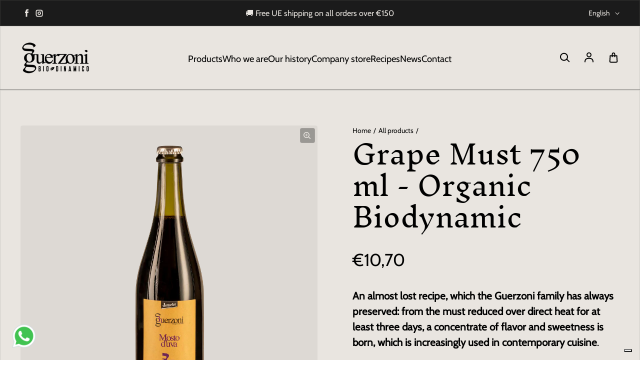

--- FILE ---
content_type: application/javascript; charset=utf-8
request_url: https://cs.iubenda.com/cookie-solution/confs/js/18719207.js
body_size: -241
content:
_iub.csRC = { consApiKey: 'r9gjUncMsopN30yGIagixLRlJqzpJN3u', showBranding: false, publicId: '8a51acae-6db6-11ee-8bfc-5ad8d8c564c0', floatingGroup: false };
_iub.csEnabled = true;
_iub.csPurposes = [3,7,1,5,4];
_iub.cpUpd = 1709856616;
_iub.csT = 0.05;
_iub.googleConsentModeV2 = true;
_iub.totalNumberOfProviders = 10;
